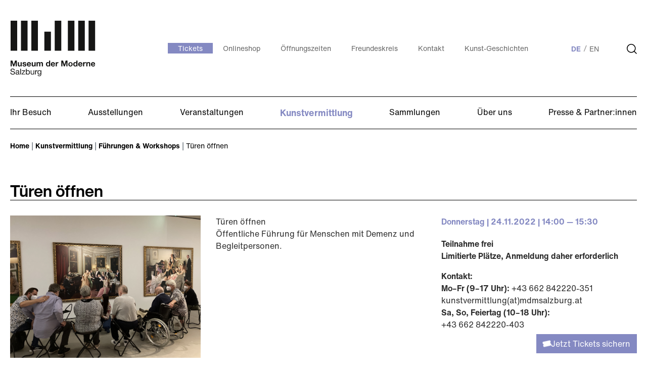

--- FILE ---
content_type: text/html; charset=utf-8
request_url: https://www.museumdermoderne.at/kunstvermittlung/fuehrung-workshops/detail/tueren-oeffnen/
body_size: 35972
content:
<!DOCTYPE html>
<html dir="ltr" lang="de-AT">
<head>

<meta charset="utf-8">
<!-- 
	Based on the TYPO3 Bootstrap Package by Benjamin Kott - https://www.bootstrap-package.com/

	This website is powered by TYPO3 - inspiring people to share!
	TYPO3 is a free open source Content Management Framework initially created by Kasper Skaarhoj and licensed under GNU/GPL.
	TYPO3 is copyright 1998-2026 of Kasper Skaarhoj. Extensions are copyright of their respective owners.
	Information and contribution at https://typo3.org/
-->


<link rel="shortcut icon" href="/fileadmin/Public/img/icons/favicon.ico" type="image/vnd.microsoft.icon">
<title>Türen öffnen - Museum der Moderne Salzburg</title>
<meta http-equiv="x-ua-compatible" content="IE=edge" />
<meta name="generator" content="TYPO3 CMS" />
<meta name="viewport" content="width=device-width, initial-scale=1, minimum-scale=1" />
<meta name="robots" content="index,follow" />
<meta name="twitter:card" content="summary" />
<meta name="apple-mobile-web-app-capable" content="no" />
<meta name="google" content="notranslate" />


<link rel="stylesheet" type="text/css" href="/typo3temp/assets/compressed/6597e7199d-ebab96573f16c39bb80f57d0a11acfbd.css?1707304648" media="all">
<link rel="stylesheet" type="text/css" href="/typo3temp/assets/compressed/merged-885ac552a8d72219f3cb5ac9c6169321-b3a35c4a7eaddcfa21f6300ebc2f3766.css?1763740845" media="all">



<script src="/typo3temp/assets/compressed/co_block_lite-a0e69a775b78c1dbda209dd6f6434eb3.js?1712847764"></script>
<script src="/typo3temp/assets/compressed/merged-4763c75583cfef0964455576c0f9225b-75fa27cefa65854c694eacd57e1a278f.js?1684163251"></script>

<script src="/typo3temp/assets/compressed/merged-e991ca13976709b3baa5d0b0efd9fcdb-4fbf27a17b72589a0c31f31e94fe6f74.js?1712847799"></script>

<script>
/*<![CDATA[*/
/*_scriptCode*/

			/* decrypt helper function */
		function decryptCharcode(n,start,end,offset) {
			n = n + offset;
			if (offset > 0 && n > end) {
				n = start + (n - end - 1);
			} else if (offset < 0 && n < start) {
				n = end - (start - n - 1);
			}
			return String.fromCharCode(n);
		}
			/* decrypt string */
		function decryptString(enc,offset) {
			var dec = "";
			var len = enc.length;
			for(var i=0; i < len; i++) {
				var n = enc.charCodeAt(i);
				if (n >= 0x2B && n <= 0x3A) {
					dec += decryptCharcode(n,0x2B,0x3A,offset);	/* 0-9 . , - + / : */
				} else if (n >= 0x40 && n <= 0x5A) {
					dec += decryptCharcode(n,0x40,0x5A,offset);	/* A-Z @ */
				} else if (n >= 0x61 && n <= 0x7A) {
					dec += decryptCharcode(n,0x61,0x7A,offset);	/* a-z */
				} else {
					dec += enc.charAt(i);
				}
			}
			return dec;
		}
			/* decrypt spam-protected emails */
		function linkTo_UnCryptMailto(s) {
			location.href = decryptString(s,-2);
		}
		

/*]]>*/
</script>


    <link rel="apple-touch-icon-precomposed" sizes="57x57" href="/fileadmin/Public/img/icons/touchicons/apple-touch-icon-57x57.png" />
	<link rel="apple-touch-icon-precomposed" sizes="114x114" href="/fileadmin/Public/img/icons/touchicons/apple-touch-icon-114x114.png" />
    <link rel="apple-touch-icon-precomposed" sizes="72x72" href="/fileadmin/Public/img/icons/touchicons/apple-touch-icon-72x72.png" />
    <link rel="apple-touch-icon-precomposed" sizes="144x144" href="/fileadmin/Public/img/icons/touchicons/apple-touch-icon-144x144.png" />
    <link rel="apple-touch-icon-precomposed" sizes="60x60" href="/fileadmin/Public/img/icons/touchicons/apple-touch-icon-60x60.png" />
    <link rel="apple-touch-icon-precomposed" sizes="120x120" href="/fileadmin/Public/img/icons/touchicons/apple-touch-icon-120x120.png" />
    <link rel="apple-touch-icon-precomposed" sizes="76x76" href="/fileadmin/Public/img/icons/touchicons/apple-touch-icon-76x76.png" />
    <link rel="apple-touch-icon-precomposed" sizes="152x152" href="/fileadmin/Public/img/icons/touchicons/apple-touch-icon-152x152.png" />
    <link rel="icon" type="image/png" href="/fileadmin/Public/img/icons/touchicons/favicon-196x196.png" sizes="196x196" />
    <link rel="icon" type="image/png" href="/fileadmin/Public/img/icons/touchicons/favicon-96x96.png" sizes="96x96" />
    <link rel="icon" type="image/png" href="/fileadmin/Public/img/icons/touchicons/favicon-32x32.png" sizes="32x32" />
    <link rel="icon" type="image/png" href="/fileadmin/Public/img/icons/touchicons/favicon-16x16.png" sizes="16x16" />
    <link rel="icon" type="image/png" href="/fileadmin/Public/img/icons/touchicons/favicon-128.png" sizes="128x128" /> 	<!-- Google tag (gtag.js) --> 
  	<!-- <script async src="https://www.googletagmanager.com/gtag/js?id=G-XNH3VYQW1E">
    </script>
    <script> 
    	window.dataLayer = window.dataLayer || []; function gtag(){dataLayer.push(arguments);} gtag('js', new Date()); gtag('config', 'G-XNH3VYQW1E'); 
    </script> --> 
    <script>window.consentHelper = new ConsentHelper('docker.ncm.at', [{type: 'gtm', token: 'GTM-K38F4242'}, {type: 'ga4', token: 'G-XNH3VYQW1E'}]);</script>
    <!-- END Google tag (gtag.js) --> 
<link rel="canonical" href="https://www.museumdermoderne.at/kunstvermittlung/fuehrung-workshops/detail/tueren-oeffnen/"/>


<script>WebFontConfig={"custom":{"urls":["\/typo3conf\/ext\/bootstrap_package\/Resources\/Public\/Fonts\/bootstrappackageicon.min.css"],"families":["BootstrapPackageIcon"]},"timeout":1000};(function(d){var wf=d.createElement('script'),s=d.scripts[0];wf.src='/typo3conf/ext/bootstrap_package/Resources/Public/Contrib/webfontloader/webfontloader.js';wf.async=false;s.parentNode.insertBefore(wf,s);})(document);</script>
</head>
<body id="p157" class="page-157 pagelevel-3 language-0 backendlayout-simple layout-default">

<div id="top"></div><div class="body-bg"><a href="#page-content"><span class="sr-only sr-only-focusable hiddenLink">Zum Hauptinhalt springen</span></a><header id="page-header" class="bp-page-header navbar navbar-mainnavigation navbar-default navbar-has-image navbar-top"><div class="container"><a class="navbar-brand navbar-brand-image" href="/"><img class="navbar-brand-logo-normal" src="/fileadmin/Public/img/Logo-MuseumderModerneSalzburg.svg" alt="Museum der Moderne Salzburg" height="111" width="170"><img class="navbar-brand-logo-inverted" src="/fileadmin/Public/img/Logo-MuseumderModerneSalzburg.svg" alt="Museum der Moderne Salzburg" height="111" width="170"></a><div class="nav-container"><ul class="navbar-nav metanav"><li class="nav-item"><a href="https://museumdermoderne.axess.shop/de/Products/Tickets/" class="nav-link" title="Tickets"><span class="nav-link-text">Tickets</span></a></li><li class="nav-item"><a href="https://shop.museumdermoderne.at/" class="nav-link" target="_blank" title="Onlineshop"><span class="nav-link-text">Onlineshop</span></a></li><li class="nav-item"><a href="/ihr-besuch/#c484" class="nav-link" title="Öffnungszeiten"><span class="nav-link-text">Öffnungszeiten</span></a></li><li class="nav-item"><a href="https://www.museumdermoderne.at/freunde/" class="nav-link" title="Freundeskreis"><span class="nav-link-text">Freundeskreis</span></a></li><li class="nav-item"><a href="/kontakt/" class="nav-link" title="Kontakt"><span class="nav-link-text">Kontakt</span></a></li><li class="nav-item"><a href="/kunst-geschichten/" class="nav-link" title="Kunst-Geschichten"><span class="nav-link-text">Kunst-Geschichten</span></a></li></ul><ul id="language_menu" class="language-menu"><li class="active "><a href="/kunstvermittlung/fuehrung-workshops/detail/tueren-oeffnen/" hreflang="de-AT" title="Deutsch"><span>de</span></a></li><li class=" text-muted"><span>en</span></li></ul><div class="search-menu"><a href="/suche/"><img src="/fileadmin/Public/img/icons/search.svg"
            title="Suche"
            alt="Suche"/></a></div></div><button class="navbar-toggler collapsed" type="button" data-toggle="collapse" data-target="#mainnavigation" aria-expanded="false" aria-label="Navigation umschalten"><span class="navbar-toggler-icon"></span></button><nav id="mainnavigation" class="collapse navbar-collapse"><div class="nav-wrapper"><ul class="navbar-nav"><li class="nav-item dropdown dropdown-hover"><a href="/ihr-besuch/" id="nav-item-93" class="nav-link dropdown-toggle" title="Ihr Besuch" aria-haspopup="true" aria-expanded="false"><span class="nav-link-text">Ihr Besuch</span></a><ul class="dropdown-menu" aria-labelledby="nav-item-93"><li><a href="/ihr-besuch/#c484" class="dropdown-item" title="Öffnungszeiten"><span class="dropdown-text">Öffnungszeiten</span></a></li><li><a href="/ihr-besuch/#c2775" class="dropdown-item" title="Kunstpakete"><span class="dropdown-text">Kunstpakete</span></a></li><li><a href="/ihr-besuch/#c488" class="dropdown-item" title="Anreise"><span class="dropdown-text">Anreise</span></a></li><li><a href="/veranstaltungen/#calendar" class="dropdown-item" title="Eventkalender"><span class="dropdown-text">Eventkalender</span></a></li><li><a href="/ihr-besuch/barrierefreiheit/" class="dropdown-item" title="Barrierefreiheit"><span class="dropdown-text">Barrierefreiheit</span></a></li><li><a href="/ihr-besuch/museumsshop/" class="dropdown-item" title="Museumsshop"><span class="dropdown-text">Museumsshop</span></a></li><li><a href="https://shop.museumdermoderne.at/" class="dropdown-item" target="_blank" title="Onlineshop"><span class="dropdown-text">Onlineshop</span></a></li></ul></li><li class="nav-item dropdown dropdown-hover"><a href="/ausstellungen/" id="nav-item-95" class="nav-link dropdown-toggle" title="Ausstellungen" aria-haspopup="true" aria-expanded="false"><span class="nav-link-text">Ausstellungen</span></a><ul class="dropdown-menu" aria-labelledby="nav-item-95"><li><a href="/ausstellungen#c283" class="dropdown-item" title="Aktuell"><span class="dropdown-text">Aktuell</span></a></li><li><a href="/ausstellungen/vorschau/" class="dropdown-item" title="Vorschau"><span class="dropdown-text">Vorschau</span></a></li><li><a href="/ausstellungen/rueckblick/" class="dropdown-item" title="Rückblick"><span class="dropdown-text">Rückblick</span></a></li></ul></li><li class="nav-item"><a href="/veranstaltungen/" id="nav-item-92" class="nav-link" title="Veranstaltungen"><span class="nav-link-text">Veranstaltungen</span></a></li><li class="nav-item active dropdown dropdown-hover"><a href="/kunstvermittlung/" id="nav-item-131" class="nav-link dropdown-toggle" title="Kunstvermittlung" aria-haspopup="true" aria-expanded="false"><span class="nav-link-text">Kunstvermittlung</span></a><ul class="dropdown-menu" aria-labelledby="nav-item-131"><li><a href="/kunstvermittlung/fuehrung-workshops/" class="dropdown-item active" title="Führungen &amp; Workshops"><span class="dropdown-text">Führungen &amp; Workshops</span></a></li><li><a href="/kunstvermittlung/kinder-familie/" class="dropdown-item" title="Kinder &amp; Familien"><span class="dropdown-text">Kinder &amp; Familien</span></a></li><li><a href="/kunstvermittlung/schulen/" class="dropdown-item" title="Kindergarten &amp; Schule"><span class="dropdown-text">Kindergarten &amp; Schule</span></a></li><li><a href="/kunstvermittlung/studierende-erwachsene/" class="dropdown-item" title="Studierende &amp; Erwachsene"><span class="dropdown-text">Studierende &amp; Erwachsene</span></a></li><li><a href="/kunstvermittlung/digitale-formate/" class="dropdown-item" title="Digitale Formate"><span class="dropdown-text">Digitale Formate</span></a></li><li><a href="/kunstvermittlung/jugendliche/" class="dropdown-item" title="Jugendliche"><span class="dropdown-text">Jugendliche</span></a></li><li><a href="/kunstvermittlung/buchungsanfrage/" class="dropdown-item" title="Buchungsanfrage"><span class="dropdown-text">Buchungsanfrage</span></a></li></ul></li><li class="nav-item dropdown dropdown-hover"><a href="/sammlungen/ueberblick/" id="nav-item-136" class="nav-link dropdown-toggle" title="Sammlungen" aria-haspopup="true" aria-expanded="false"><span class="nav-link-text">Sammlungen</span></a><ul class="dropdown-menu" aria-labelledby="nav-item-136"><li><a href="/sammlungen/ueberblick/" class="dropdown-item" title="Überblick"><span class="dropdown-text">Überblick</span></a></li><li><a href="/sammlungen/grafische-sammlung-gemaelde-skulpturen/" class="dropdown-item" title="Grafische Sammlung, Gemälde &amp; Skulpturen"><span class="dropdown-text">Grafische Sammlung, Gemälde &amp; Skulpturen</span></a></li><li><a href="/sammlungen/fotografie-medienkunst/" class="dropdown-item" title="Fotografie &amp; Medienkunst"><span class="dropdown-text">Fotografie &amp; Medienkunst</span></a></li><li><a href="/sammlungen/sammlung-generali-foundation/" class="dropdown-item" title="Sammlung Generali Foundation"><span class="dropdown-text">Sammlung Generali Foundation</span></a></li><li><a href="http://emuseum.mdmsalzburg.at/collections" class="dropdown-item" target="_blank" title="Sammlungen online"><span class="dropdown-text">Sammlungen online</span></a></li><li><a href="/sammlungen/neuerwerbungen/" class="dropdown-item" title="Neuerwerbungen"><span class="dropdown-text">Neuerwerbungen</span></a></li><li><a href="/sammlungen/provenienzforschung/" class="dropdown-item" title="Provenienzforschung"><span class="dropdown-text">Provenienzforschung</span></a></li><li><a href="/sammlungen/leihbedingungen/" class="dropdown-item" title="Leihbedingungen"><span class="dropdown-text">Leihbedingungen</span></a></li></ul></li><li class="nav-item dropdown dropdown-hover"><a href="/ueber-uns/" id="nav-item-89" class="nav-link dropdown-toggle" title="Über uns" aria-haspopup="true" aria-expanded="false"><span class="nav-link-text">Über uns</span></a><ul class="dropdown-menu" aria-labelledby="nav-item-89"><li><a href="/ueber-uns/nachhaltigkeit/" class="dropdown-item" title="Nachhaltigkeit"><span class="dropdown-text">Nachhaltigkeit</span></a></li><li><a href="/ueber-uns/vision-mission/" class="dropdown-item" title="Vision &amp; Mission"><span class="dropdown-text">Vision &amp; Mission</span></a></li><li><a href="/ueber-uns/geschichte/" class="dropdown-item" title="Geschichte"><span class="dropdown-text">Geschichte</span></a></li><li><a href="/ueber-uns/standorte-einrichtungen/" class="dropdown-item" title="Standorte &amp; Einrichtungen"><span class="dropdown-text">Standorte &amp; Einrichtungen</span></a></li><li><a href="/ueber-uns/vermietungen/" class="dropdown-item" title="Vermietungen"><span class="dropdown-text">Vermietungen</span></a></li><li><a href="/ueber-uns/governance/" class="dropdown-item" title="Governance"><span class="dropdown-text">Governance</span></a></li><li><a href="/ueber-uns/team/" class="dropdown-item" title="Team"><span class="dropdown-text">Team</span></a></li><li><a href="/ueber-uns/newsletter/" class="dropdown-item" title="Newsletter"><span class="dropdown-text">Newsletter</span></a></li><li><a href="/ueber-uns/jobs/" class="dropdown-item" title="Jobs"><span class="dropdown-text">Jobs</span></a></li></ul></li><li class="nav-item dropdown dropdown-hover"><a href="/presse-partnerinnen/presse/" id="nav-item-145" class="nav-link dropdown-toggle" title="Presse &amp; Partner:innen" aria-haspopup="true" aria-expanded="false"><span class="nav-link-text">Presse &amp; Partner:innen</span></a><ul class="dropdown-menu" aria-labelledby="nav-item-145"><li><a href="/presse-partnerinnen/presse/" class="dropdown-item" title="Presse"><span class="dropdown-text">Presse</span></a></li><li><a href="/freunde/" class="dropdown-item" title="Freundes- und Förderkreis"><span class="dropdown-text">Freundes- und Förderkreis</span></a></li><li><a href="/presse-partnerinnen/partner-innen/" class="dropdown-item" title="Partner:innen"><span class="dropdown-text">Partner:innen</span></a></li><li><a href="/presse-partnerinnen/sponsoren/" class="dropdown-item" title="Sponsor:innen"><span class="dropdown-text">Sponsor:innen</span></a></li></ul></li></ul><ul class="navbar-nav metanav"><li class="nav-item"><a href="https://museumdermoderne.axess.shop/de/Products/Tickets/" class="nav-link" title="Tickets"><span class="nav-link-text">Tickets</span></a></li><li class="nav-item"><a href="https://shop.museumdermoderne.at/" class="nav-link" target="_blank" title="Onlineshop"><span class="nav-link-text">Onlineshop</span></a></li><li class="nav-item"><a href="/ihr-besuch/#c484" class="nav-link" title="Öffnungszeiten"><span class="nav-link-text">Öffnungszeiten</span></a></li><li class="nav-item"><a href="https://www.museumdermoderne.at/freunde/" class="nav-link" title="Freundeskreis"><span class="nav-link-text">Freundeskreis</span></a></li><li class="nav-item"><a href="/kontakt/" class="nav-link" title="Kontakt"><span class="nav-link-text">Kontakt</span></a></li><li class="nav-item"><a href="/kunst-geschichten/" class="nav-link" title="Kunst-Geschichten"><span class="nav-link-text">Kunst-Geschichten</span></a></li></ul><div class="subnav"><ul id="language_menu" class="language-menu"><li class="active "><a href="/kunstvermittlung/fuehrung-workshops/detail/tueren-oeffnen/" hreflang="de-AT" title="Deutsch"><span>de</span></a></li><li class=" text-muted"><span>en</span></li></ul></div></div></nav></div></header><nav class="breadcrumb-section" aria-label="Brotkrümelnavigation"><div class="container"><p class="sr-only" id="breadcrumb">Sie sind hier:</p><ol class="breadcrumb"><li class="breadcrumb-item"><a class="breadcrumb-link" href="/" title="Home"><span class="breadcrumb-text">
        
            Home
        
    </span></a></li><li class="breadcrumb-item"><a class="breadcrumb-link" href="/kunstvermittlung/" title="Kunstvermittlung"><span class="breadcrumb-text">
        
            Kunstvermittlung
        
    </span></a></li><li class="breadcrumb-item"><a class="breadcrumb-link" href="/kunstvermittlung/fuehrung-workshops/" title="Führungen &amp; Workshops"><span class="breadcrumb-text">
        
            Führungen & Workshops
        
    </span></a></li><li class="breadcrumb-item active" aria-current="page"><span class="breadcrumb-text">
        
            Türen öffnen
        
    </span></li></ol></div></nav><div id="page-content transcroller-body" class="bp-page-content main-section"><!--TYPO3SEARCH_begin--><div class="section section-default"><div id="c273" class="frame frame-default frame-type-list frame-layout-0 frame-background-none frame-no-backgroundimage frame-space-before-none frame-space-after-none aos-item"  data-aos-offset="200" data-aos-delay="50" data-aos-duration="600" data-aos="0"><div class="frame-container"><div class="frame-inner"><div class="tx-sf-event-mgt"><div class="section"><div class="row"><div class="col-12"><h1 class="element-header"><span>Türen öffnen</span></h1><div class="event-detail-row d-lg-none"><div class="event-detail-value event-startdate detail-site-date">


                                
                                        24.11.2022 | 14:00
                                         —
                                        15:30
                                        <br/></div></div><div class="event-detail-row d-lg-none"></div></div></div></div><div class="section"><div class="row"><div class="col-lg-8"><div class="first-image"><figure class="image"><a href="/fileadmin/_processed_/0/b/csm_IMG_3907_0ea4535e41.jpg"
                                               title="" class="lightbox" rel="lightbox-group"
                                               data-lightbox-width="3890"
                                               data-lightbox-caption="© Museum der Moderne Salzburg, Foto: Kunstvermittlung"
                                               data-lightbox-height="2915"><img src="/fileadmin/_processed_/0/b/csm_IMG_3907_0ea4535e41.jpg" width="3890" height="2915" alt="" /></a><figcaption class="caption">© Museum der Moderne Salzburg, Foto: Kunstvermittlung</figcaption></figure></div><div class="event-detail-value event-description"><p>Türen öffnen<br> Öffentliche Führung für Menschen mit Demenz und Begleitpersonen.</p></div></div><div class="col-lg-4"><div class="event-detail-row"><div class="d-none d-lg-block event-detail-value event-startdate detail-site-date">

                                    Donnerstag | 24.11.2022 | 14:00
                                    —
                                    15:30
                                    <br/></div><div class="clear"></div></div><div class="event-detail-row"><div class="event-detail-value event-program"><p><strong>Teilnahme frei<br> Limitierte Plätze, Anmeldung daher erforderlich</strong></p><p><strong>Kontakt:</strong><br><strong>Mo–Fr (9–17 Uhr): </strong>+43 662 842220-351<br> kunstvermittlung(at)mdmsalzburg.at<br><strong>Sa, So, Feiertag (10–18 Uhr):</strong><br> +43&nbsp;662 842220-403</p></div><div class="clear"></div></div><div class="share-function sociallinks"><ul class="sociallinks-list"><li style="display:none;">Share:</li><li class="sociallinks-item sociallinks-item-twitter"><a
                                            class="sociallinks-link sociallinks-link-twitter"
                                            href="https://twitter.com/share?text=Türen öffnen&url=https://mdms.connetation.at/kunstvermittlung/fuehrung-workshops/detail/tueren-oeffnen&hashtags=museumdermodernesalzburg,"
                                            rel="noopener" target="_blank"><span
                                            class="sociallinks-link-icon bootstrappackageicon bootstrappackageicon-twitter"></span></a></li><li class="sociallinks-item sociallinks-item-linkedin"><a
                                            class="sociallinks-link sociallinks-link-facebook"
                                            href="https://www.facebook.com/sharer/sharer.php?u=https://mdms.connetation.at/kunstvermittlung/fuehrung-workshops/detail/tueren-oeffnen"
                                            rel="noopener" target="_blank"><span
                                            class="sociallinks-link-icon bootstrappackageicon bootstrappackageicon-facebook"></span></a></li><li class="sociallinks-item sociallinks-item-linkedin"><a
                                            class="sociallinks-link sociallinks-link-linkedin"
                                            href="https://www.linkedin.com/sharing/share-offsite/?url=https://mdms.connetation.at/kunstvermittlung/fuehrung-workshops/detail/tueren-oeffnen"
                                            rel="noopener" target="_blank"><span
                                            class="sociallinks-link-icon bootstrappackageicon bootstrappackageicon-linkedin"></span></a></li><li class="sociallinks-item sociallinks-item-envelope"><a
                                            class="sociallinks-link sociallinks-link-envelope"
                                            href="mailto:?subject=Türen öffnen&body=https://mdms.connetation.at/kunstvermittlung/fuehrung-workshops/detail/tueren-oeffnen"
                                            rel="noopener" target="_blank"><span
                                            class="sociallinks-link-icon bootstrappackageicon bootstrappackageicon-envelope"></span></a></li></ul></div></div></div></div><a class="button" href="/kunstvermittlung/fuehrung-workshops/">
                    Zur Führungen- &amp; Workshop-Übersicht
                </a></div></div></div></div></div><div class="section section-default"><div class="container"><div class="row"><div class="col-md-4 col-sm-12"></div><div class="col-md-4 col-sm-12"></div><div class="col-md-4 col-sm-12"></div></div></div></div><!--TYPO3SEARCH_end--></div><script>
        AOS.init({
            easing: 'ease-in-out-sine'
        });
    </script><footer id="page-footer" class="bp-page-footer"><section class="section footer-section footer-section-logo"><div class="container"><div class="row"><div class="col-md-4"><a href="/"><img alt="Logo Museum der Moderne Salzburg" src="/fileadmin/Public/img/Logo-MuseumderModerneSalzburg.svg" width="171" height="112" /></a></div></div></div></section><section class="section footer-section footer-section-content"><div class="container"><div class="row"><div class="col-lg-3 col-md-6  footer-section-content-column contact"><div id="c277" class="frame frame-default frame-type-text frame-layout-0 frame-background-none frame-no-backgroundimage frame-space-before-none frame-space-after-none aos-item"  data-aos-offset="200" data-aos-delay="50" data-aos-duration="600" data-aos="0"><div class="frame-container"><div class="frame-inner"><h3>Kontakt</h3><p><strong>Museum der Moderne Salzburg</strong></p><p>Mönchsberg<br> Mönchsberg 32<br> 5020 Salzburg, Austria</p><p>Altstadt (Rupertinum)<br> Wiener-Philharmoniker-Gasse 9<br> 5020 Salzburg, Austria</p><p><a href="tel:+43662842220">+43 662 842220</a><br><a href="javascript:linkTo_UnCryptMailto(%27ocknvq%2CkphqBofoucnbdwti0cv%27);">info(at)mdmsalzburg.at</a><br><a href="javascript:linkTo_UnCryptMailto(%27ocknvq%2CujqrBofoucnbdwti0cv%27);">shop(at)mdmsalzburg.at</a></p></div></div></div></div><div class="col-lg-3 col-md-6  footer-section-content-column opening-hours"><div id="c302" class="frame frame-default frame-type-list frame-layout-0 frame-background-none frame-no-backgroundimage frame-space-before-none frame-space-after-none aos-item"  data-aos-offset="200" data-aos-delay="50" data-aos-duration="600" data-aos="0"><div class="frame-container"><div class="frame-inner"><header class="frame-header"><h3 class="element-header "><span>Öffnungszeiten</span></h3></header>

<div class="tp3_openhours">
    <table>
        <tbody>
            
                
                        
                                
    <tr >
    <td>
        Mo
    </td>
    <td>
        Geschlossen
        *
    </td>
    </tr>

                            
                    
            
                
                        
                                
    <tr >
    <td>
        Di
    </td>
    <td>
        
                10:00 — 18:00
            
        
    </td>
    </tr>

                            
                    
            
                
                        
                                
    <tr class="active">
    <td>
        Mi
    </td>
    <td>
        
                10:00 — 18:00
            
        
    </td>
    </tr>

                            
                    
            
                
                        
                                
    <tr >
    <td>
        Do
    </td>
    <td>
        
                10:00 — 20:00
            
        
    </td>
    </tr>

                            
                    
            
                
                        
                                
    <tr >
    <td>
        Fr
    </td>
    <td>
        
                10:00 — 18:00
            
        
    </td>
    </tr>

                            
                    
            
                
                        
                                
    <tr >
    <td>
        Sa
    </td>
    <td>
        
                10:00 — 18:00
            
        
    </td>
    </tr>

                            
                    
            
                
                        
                                
                                

                                

                                
                                    
                                

                                
                                        
                                                
    <tr >
    <td>
        So
    </td>
    <td>
        
                10:00 — 18:00
            
        
    </td>
    </tr>

                                            
                                    
                            
                    
            
        </tbody>
    </table>
    
        <p class="note">
            <em>* geöffnet an Feiertagen sowie während der Oster-, Pfingst- und Sommerfestspiele von 10:00–18:00</em>
        </p>
    
</div>







</div></div></div><div id="c2842" class="frame frame-default frame-type-list frame-layout-0 frame-background-none frame-no-backgroundimage frame-space-before-none frame-space-after-none aos-item"  data-aos-offset="200" data-aos-delay="50" data-aos-duration="600" data-aos="0"><div class="frame-container"><div class="frame-inner"><header class="frame-header"><h3 class="element-header "><span>Öffnungszeiten Altstadt (Rupertinum)</span></h3></header>

<div class="tp3_openhours">
    <table>
        <tbody>
            
                
                        
                                
    <tr >
    <td>
        Mo
    </td>
    <td>
        Geschlossen
        *
    </td>
    </tr>

                            
                    
            
                
                        
                                
    <tr >
    <td>
        Di
    </td>
    <td>
        
                10:00 — 18:00
            
        
    </td>
    </tr>

                            
                    
            
                
                        
                                
    <tr class="active">
    <td>
        Mi
    </td>
    <td>
        
                10:00 — 18:00
            
        
    </td>
    </tr>

                            
                    
            
                
                        
                                
    <tr >
    <td>
        Do
    </td>
    <td>
        
                10:00 — 18:00
            
        
    </td>
    </tr>

                            
                    
            
                
                        
                                
    <tr >
    <td>
        Fr
    </td>
    <td>
        
                10:00 — 18:00
            
        
    </td>
    </tr>

                            
                    
            
                
                        
                                
    <tr >
    <td>
        Sa
    </td>
    <td>
        
                10:00 — 18:00
            
        
    </td>
    </tr>

                            
                    
            
                
                        
                                
    <tr >
    <td>
        So
    </td>
    <td>
        
                10:00 — 18:00
            
        
    </td>
    </tr>

                            
                    
            
        </tbody>
    </table>
    
        <p class="note">
            <em>* geöffnet während der Oster-, Pfingst- und Sommerfestspiele von 10:00–18:00</em>
        </p>
    
</div>







</div></div></div></div><div class="col-lg-3 col-md-6  footer-section-content-column navigation"><div id="c279" class="frame frame-default frame-type-menu_pages frame-layout-0 frame-background-none frame-no-backgroundimage frame-space-before-none frame-space-after-none aos-item"  data-aos-offset="200" data-aos-delay="50" data-aos-duration="600" data-aos="0"><div class="frame-container"><div class="frame-inner"><header class="frame-header"><h3 class="element-header "><span>Navigation</span></h3></header><ul><li><a href="/ihr-besuch/" title="Ihr Besuch">Ihr Besuch</a></li><li><a href="/ausstellungen/" title="Ausstellungen">Ausstellungen</a></li><li><a href="/veranstaltungen/" title="Veranstaltungen">Veranstaltungen</a></li><li><a href="/kunstvermittlung/" title="Kunstvermittlung">Kunstvermittlung</a></li><li><a href="/sammlungen/ueberblick/" title="Sammlungen">Sammlungen</a></li><li><a href="/ueber-uns/" title="Über uns">Über uns</a></li><li><a href="/presse-partnerinnen/presse/" title="Presse &amp; Partner:innen">Presse &amp; Partner:innen</a></li><li><a href="https://shop.museumdermoderne.at/" target="_blank" title="Onlineshop">Onlineshop</a></li><li><a href="/kontakt/" title="Kontakt">Kontakt</a></li><li><a href="/kunst-geschichten/" title="Kunst-Geschichten">Kunst-Geschichten</a></li></ul></div></div></div></div><div class="col-lg-3 col-md-6  footer-section-content-column newsletter"><div id="c1958" class="frame frame-default frame-type-text frame-layout-0 frame-background-none frame-no-backgroundimage frame-space-before-none frame-space-after-none aos-item"  data-aos-offset="200" data-aos-delay="50" data-aos-duration="600" data-aos="0"><div class="frame-container"><div class="frame-inner"><h3>Newsletter</h3><p>Einladungen &amp; Neuigkeiten immer aktuell in Ihrem Postfach – <a href="/ueber-uns/newsletter/" target="_blank">jetzt Newsletter abonnieren!</a></p><p>&nbsp;</p></div></div></div><div class="footer-sociallinks"><div class="sociallinks"><ul class="sociallinks-list"><li class="sociallinks-item sociallinks-item-instagram" title="Instagram"><a aria-label="Social link" class="sociallinks-link sociallinks-link-instagram" target="_blank" rel="noopener" href="https://www.instagram.com/museumdermodernesalzburg/"><span class="sociallinks-link-icon bootstrappackageicon bootstrappackageicon-instagram" aria-hidden="true"></span><span class="sociallinks-link-label" aria-label="link label">Instagram</span></a></li><li class="sociallinks-item sociallinks-item-facebook" title="Facebook"><a aria-label="Social link" class="sociallinks-link sociallinks-link-facebook" target="_blank" rel="noopener" href="https://www.facebook.com/MuseumderModerneSalzburg/"><span class="sociallinks-link-icon bootstrappackageicon bootstrappackageicon-facebook" aria-hidden="true"></span><span class="sociallinks-link-label" aria-label="link label">Facebook</span></a></li><li class="sociallinks-item sociallinks-item-linkedin" title="LinkedIn"><a aria-label="Social link" class="sociallinks-link sociallinks-link-linkedin" target="_blank" rel="noopener" href="https://at.linkedin.com/company/museum-der-moderne-salzburg"><span class="sociallinks-link-icon bootstrappackageicon bootstrappackageicon-linkedin" aria-hidden="true"></span><span class="sociallinks-link-label" aria-label="link label">LinkedIn</span></a></li><li class="sociallinks-item sociallinks-item-youtube" title="YouTube"><a aria-label="Social link" class="sociallinks-link sociallinks-link-youtube" target="_blank" rel="noopener" href="https://www.youtube.com/channel/UCZkkmh4vFxKrXV3cqGrCASQ"><span class="sociallinks-link-icon bootstrappackageicon bootstrappackageicon-youtube" aria-hidden="true"></span><span class="sociallinks-link-label" aria-label="link label">YouTube</span></a></li><li class="sociallinks-item sociallinks-item-twitter" title="Twitter"><a aria-label="Social link" class="sociallinks-link sociallinks-link-twitter" target="_blank" rel="noopener" href="https://twitter.com/MdMSalzburg"><span class="sociallinks-link-icon bootstrappackageicon bootstrappackageicon-twitter" aria-hidden="true"></span><span class="sociallinks-link-label" aria-label="link label">Twitter</span></a></li></ul></div></div></div></div></div></section><section class="section footer-section footer-section-meta"><div class="frame frame-background-none frame-space-before-none frame-space-after-none"><div class="frame-container"><div class="frame-inner"><div class="footer-copyright"><div class="row"><div class="col-md-8"><div class="footer-meta"><ul id="meta_menu" class="meta-menu"><li><a href="/impressum/" title="Impressum"><span>Impressum</span></a></li><li><a href="/datenschutz/" title="Datenschutz"><span>Datenschutz</span></a></li><li><a href="/erklaerung-barrierefreiheit/" title="Erklärung zur Barrierefreiheit"><span>Erklärung zur Barrierefreiheit</span></a></li></ul></div></div><div class="col-md-4"><p><span>©</span> 2022 Museum der Moderne Salzburg</p></div></div></div></div></div></div></section></footer><a class="scroll-top" title="Nach oben rollen" href="#top"><span class="scroll-top-icon"></span></a><a href="https://museumdermoderne.axess.shop/de/Products/Tickets/" class="ticket-cta btn btn-primary position-fixed">Jetzt Tickets sichern</a></div>
<script src="/typo3temp/assets/compressed/merged-ce540aa6269e32f2a702996a127448c9-daf9d74e8e4020e4b3b2612ca039fe11.js?1684163251"></script>




</body>
</html>